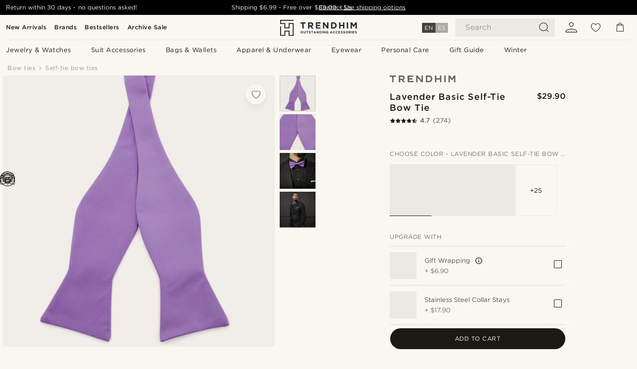

--- FILE ---
content_type: text/html; charset=utf-8
request_url: https://www.google.com/recaptcha/api2/aframe
body_size: 263
content:
<!DOCTYPE HTML><html><head><meta http-equiv="content-type" content="text/html; charset=UTF-8"></head><body><script nonce="pRhgrb6ntiqEcD_17ow9rw">/** Anti-fraud and anti-abuse applications only. See google.com/recaptcha */ try{var clients={'sodar':'https://pagead2.googlesyndication.com/pagead/sodar?'};window.addEventListener("message",function(a){try{if(a.source===window.parent){var b=JSON.parse(a.data);var c=clients[b['id']];if(c){var d=document.createElement('img');d.src=c+b['params']+'&rc='+(localStorage.getItem("rc::a")?sessionStorage.getItem("rc::b"):"");window.document.body.appendChild(d);sessionStorage.setItem("rc::e",parseInt(sessionStorage.getItem("rc::e")||0)+1);localStorage.setItem("rc::h",'1768981603827');}}}catch(b){}});window.parent.postMessage("_grecaptcha_ready", "*");}catch(b){}</script></body></html>